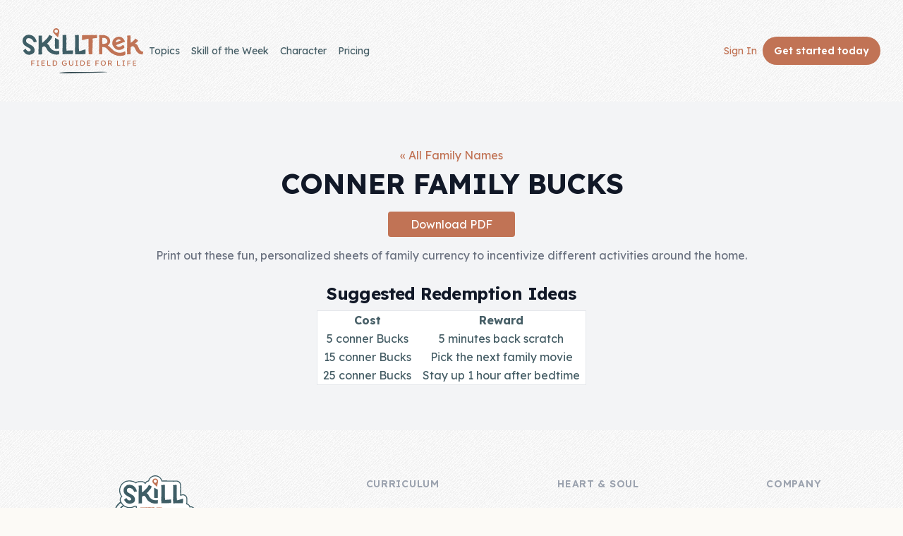

--- FILE ---
content_type: text/html; charset=utf-8
request_url: https://skill-trek.com/family-bucks/conner
body_size: 6798
content:
<!DOCTYPE html><html lang="en" itemscope itemtype="http://schema.org/WebPage"> <head><meta charset="utf-8"><meta name="viewport" content="width=device-width, initial-scale=1"><link rel="apple-touch-icon" sizes="57x57" href="/static/img/favicon/apple-icon-57x57.png"><link rel="apple-touch-icon" sizes="60x60" href="/static/img/favicon/apple-icon-60x60.png"><link rel="apple-touch-icon" sizes="72x72" href="/static/img/favicon/apple-icon-72x72.png"><link rel="apple-touch-icon" sizes="76x76" href="/static/img/favicon/apple-icon-76x76.png"><link rel="apple-touch-icon" sizes="114x114" href="/static/img/favicon/apple-icon-114x114.png"><link rel="apple-touch-icon" sizes="120x120" href="/static/img/favicon/apple-icon-120x120.png"><link rel="apple-touch-icon" sizes="144x144" href="/static/img/favicon/apple-icon-144x144.png"><link rel="apple-touch-icon" sizes="152x152" href="/static/img/favicon/apple-icon-152x152.png"><link rel="apple-touch-icon" sizes="180x180" href="/static/img/favicon/apple-icon-180x180.png"><link rel="icon" type="image/png" sizes="192x192" href="/static/img/favicon/android-icon-192x192.png"><link rel="icon" type="image/png" sizes="32x32" href="/static/img/favicon/favicon-32x32.png"><link rel="icon" type="image/png" sizes="96x96" href="/static/img/favicon/favicon-96x96.png"><link rel="icon" type="image/png" sizes="16x16" href="/static/img/favicon/favicon-16x16.png"><link rel="manifest" href="/static/img/favicon/manifest.json"><meta name="msapplication-TileColor" content="#B6775B"><meta name="msapplication-TileImage" content="/static/img/favicon/apple-touch-icon.png"><meta name="theme-color" content="#B6775B"><title>conner Family Bucks - SkillTrek</title><link rel="preconnect" href="https://fonts.googleapis.com"><link rel="preconnect" href="https://fonts.gstatic.com" crossorigin><link href="https://fonts.googleapis.com/css2?family=Lexend:wght@300;400;600;700&family=Caveat:wght@400..700&display=swap" rel="stylesheet"><link id="pagestyle" href="/static/css/global.css" rel="stylesheet"><link id="pagestyle" href="/static/css/tailwind-compiled.css" rel="stylesheet"><script src="https://cdnjs.cloudflare.com/ajax/libs/moment.js/2.29.4/moment.min.js"></script><script>
moment.locale("en");
function flask_moment_render(elem) {{
    const timestamp = moment(elem.dataset.timestamp);
    const func = elem.dataset.function;
    const format = elem.dataset.format;
    const timestamp2 = elem.dataset.timestamp2;
    const no_suffix = elem.dataset.nosuffix;
    const units = elem.dataset.units;
    let args = [];
    if (format)
        args.push(format);
    if (timestamp2)
        args.push(moment(timestamp2));
    if (no_suffix)
        args.push(no_suffix);
    if (units)
        args.push(units);
    elem.textContent = timestamp[func].apply(timestamp, args);
    elem.classList.remove('flask-moment');
    elem.style.display = "";
}}
function flask_moment_render_all() {{
    const moments = document.querySelectorAll('.flask-moment');
    moments.forEach(function(moment) {{
        flask_moment_render(moment);
        const refresh = moment.dataset.refresh;
        if (refresh && refresh > 0) {{
            (function(elem, interval) {{
                setInterval(function() {{
                    flask_moment_render(elem);
                }}, interval);
            }})(moment, refresh);
        }}
    }})
}}
document.addEventListener("DOMContentLoaded", flask_moment_render_all);
</script><script>
  !function(f,b,e,v,n,t,s)
  {if(f.fbq)return;n=f.fbq=function(){n.callMethod?
  n.callMethod.apply(n,arguments):n.queue.push(arguments)};
  if(!f._fbq)f._fbq=n;n.push=n;n.loaded=!0;n.version='2.0';
  n.queue=[];t=b.createElement(e);t.async=!0;
  t.src=v;s=b.getElementsByTagName(e)[0];
  s.parentNode.insertBefore(t,s)}(window, document,'script',
  'https://connect.facebook.net/en_US/fbevents.js');
  fbq('init', '1769144943526277');
  fbq('track', 'PageView');
  </script><noscript><img height="1" width="1" style="display:none" src="https://www.facebook.com/tr?id=1769144943526277&ev=PageView&noscript=1"></noscript></head> <body class=" bg-offwhite text-bodytext flex h-full flex-col font-display preload"></body> <div class="relative" aria-labelledby="slide-over-title" role="dialog" aria-modal="true" style="z-index: 1000;"> <div id="top-menu-bg" class="hidden fixed inset-0 bg-slate/50 transition ease-in-out duration-500 sm:duration-700"></div> <div id="top-menu" class="fixed inset-0 overflow-hidden transform transition ease-in-out duration-500 sm:duration-700 translate-x-full"> <div class="absolute inset-0 overflow-hidden"> <div class="pointer-events-none fixed inset-y-0 right-0 flex max-w-full pl-10"> <div class="pointer-events-auto w-screen max-w-md"> <div class="flex h-full flex-col overflow-y-scroll bg-white py-6 shadow-xl"> <div class="px-4 sm:px-6"> <div class="flex items-start justify-between"> <div class="grow text-center"><img class="h-32 m-auto" src="/static/img/skilltrek-logo-stacked.svg" alt="SkillTrek"></div> <div class="ml-3 flex h-7 items-center"> <button id="btn-menu-close" type="button" class="rounded-md bg-white text-gray-400 hover:text-gray-500 focus:outline-none focus:ring-2 focus:ring-indigo-500 focus:ring-offset-2"> <span class="sr-only">Close panel</span> <svg class="h-6 w-6" xmlns="http://www.w3.org/2000/svg" fill="none" viewbox="0 0 24 24" stroke-width="1.5" stroke="currentColor" aria-hidden="true"> <path stroke-linecap="round" stroke-linejoin="round" d="M6 18L18 6M6 6l12 12"/> </svg> </button> </div> </div> </div> <div class="relative mt-6 flex-1 px-10 sm:px-16"> <ul class="space-y-4 py-4"> <li><a class="text-orange hover:underline" href="/">Home</a></li> </ul> <div class="font-bold text-xl">Membership</div> <ul class="space-y-4 py-4"> <li><a class="text-orange hover:underline" href="/account/register">Get Started</a></li> <li><a class="text-orange hover:underline" href="/login">Sign In</a></li> </ul> <div class="font-bold text-xl">Skills</div> <ul class="space-y-4 py-4"> <li><a class="text-orange hover:underline" href="/skills">Topics</a></li> <li><a class="text-orange hover:underline" href="/skill-of-the-week">Skill of the Week</a></li> <li><a class="text-orange hover:underline" href="/skills/bundles">Skill Bundles</a></li> <li><a class="text-orange hover:underline" href="/skills/pricing">Pricing</a></li> </ul> <div class="font-bold text-xl">Heart &amp; Soul</div> <ul class="space-y-4 py-4"> <li><a class="text-orange hover:underline" href="/character">Character Traits</a></li> <li><a class="text-orange hover:underline" href="/resources/theme-song">&#9835; Theme Song &#9835;</a></li> <li><a class="text-orange hover:underline" href="/blog/">Blog</a></li> <li><a class="text-orange hover:underline" href="/family-bucks">Family Bucks</a></li> <li><a class="text-orange hover:underline" href="/downloads">Downloads</a></li> </ul> <div class="font-bold text-xl">Company</div> <ul class="space-y-4 py-4"> <li><a class="text-orange hover:underline" href="/company/about-us"> About Us </a></li> <li><a class="text-orange hover:underline" href="/company/contact-us"> Contact Us </a></li> </ul> </div> </div> </div> </div> </div> </div> </div> <header class="py-4 sm:py-10"> <div class="mx-auto max-w-7xl px-4 sm:px-6 lg:px-8"> <nav class="relative z-50 flex justify-between"> <div class="flex items-center md:gap-x-12"> <a aria-label="Home" href="/"> <img src="/static/img/skilltrek-logo-with-tagline.svg" alt="SkillTrek - Field Guide for Life" class="h-16"> </a> <div class="hidden md:flex md:gap-x-6"> <a class="inline-block rounded-lg py-1 px-2 text-sm text-slate-700 hover:bg-slate-100 hover:text-slate-900" href="/skills">Topics</a> <a class="inline-block rounded-lg py-1 px-2 text-sm text-slate-700 hover:bg-slate-100 hover:text-slate-900" href="/skill-of-the-week">Skill of the Week</a> <a class="hidden md:inline-block rounded-lg py-1 px-2 text-sm text-slate-700 hover:bg-slate-100 hover:text-slate-900" href="/character">Character</a> <a class="inline-block rounded-lg py-1 px-2 text-sm text-slate-700 hover:bg-slate-100 hover:text-slate-900" href="/skills/pricing">Pricing</a> </div> </div> <div class="flex items-center gap-x-5 md:gap-x-8"> <div class="hidden sm:block"> <a class="whitespace-nowrap inline-block rounded-lg py-1 px-2 text-sm text-orange hover:bg-slate-100 hover:text-slate-900" href="/login">Sign In</a> </div> <a class="group inline-flex items-center justify-center rounded-full py-2 px-4 text-sm font-semibold focus:outline-none focus-visible:outline-2 focus-visible:outline-offset-2 bg-orange text-white" href="/account/register"> <span class="inline sm:hidden">Buy</span> <span class="hidden sm:inline">Get started <span class="hidden lg:inline">today</span></span> </a> <div class="-mr-1 sm:hidden"> <div data-headlessui-state> <button id="btn-menu-open" class="relative z-10 flex h-8 w-8 items-center justify-center [&:not(:focus-visible)]:focus:outline-none" aria-label="Toggle Navigation" id="headlessui-popover-button-:R1p6:" type="button" aria-expanded="false" data-headlessui-state> <svg aria-hidden="true" class="h-3.5 w-3.5 overflow-visible stroke-slate" fill="none" stroke-width="2" stroke-linecap="round"> <path d="M0 1H14M0 7H14M0 13H14" class="origin-center transition"></path> <path d="M2 2L12 12M12 2L2 12" class="origin-center transition scale-90 opacity-0"></path> </svg> </button> </div> </div> </div> </nav> </div> </header> <script>
let menuElem = document.getElementById("top-menu");
let menuBgElem = document.getElementById("top-menu-bg");
document.getElementById("btn-menu-close").addEventListener("click", e => {
  menuElem.classList.remove("translate-x-0");
  menuElem.classList.add("translate-x-full");
  menuBgElem.classList.add("hidden");
});

document.getElementById("btn-menu-open").addEventListener("click", e => {
  menuElem.classList.remove("translate-x-full");
  menuElem.classList.add("translate-x-0");
  menuBgElem.classList.remove("hidden");
});
</script> <main> <div class="bg-gray-100"> <div class="max-w-7xl mx-auto px-4 sm:px-6 lg:px-8"> <div class="max-w-2xl mx-auto py-8 sm:py-12 lg:py-16 lg:max-w-none text-center"> <a class="text-orange" href="/family-bucks">&laquo; All Family Names</a> <h1 class="text-4xl font-extrabold tracking-tight text-gray-900">conner Family Bucks</h1> <p class="mt-4 text-base text-gray-500"> <a href="/family-bucks/conner.pdf" class="bg-orange text-white px-8 py-2 rounded">Download PDF</a> </p> <p class="mt-4 text-base text-gray-500"> Print out these fun, personalized sheets of family currency to incentivize different activities around the home. </p> <h2 class="mt-6 text-2xl font-bold tracking-tight text-gray-900">Suggested Redemption Ideas</h2> <table class="m-auto border bg-white mt-2"> <thead> <tr> <th class="px-2">Cost</th> <th class="px-2">Reward</th> </tr> </thead> <tbody> <tr class="odd:bg-ghost-purple"> <td class="px-2">5 conner Bucks</td> <td class="px-2">5 minutes back scratch</td> </tr> <tr class="odd:bg-ghost-purple"> <td class="px-2">15 conner Bucks</td> <td class="px-2">Pick the next family movie</td> </tr> <tr class="odd:bg-ghost-purple"> <td class="px-2">25 conner Bucks</td> <td class="px-2">Stay up 1 hour after bedtime</td> </tr> </tbody> </table> </div> </div> </div> </main> <footer class="bg-transparent" aria-labelledby="footer-heading"> <h2 id="footer-heading" class="sr-only">Footer</h2> <div class="max-w-7xl mx-auto py-12 px-4 sm:px-6 lg:py-16 lg:px-8"> <div class="xl:grid xl:grid-cols-3 xl:gap-8"> <div class="space-y-8 xl:col-span-1"> <div class="text-center"> <img class="h-20 m-auto" src="/static/img/skilltrek-logo-stacked.svg" alt="SkillTrek"> </div> <p class="text-gray-500 text-base"> SkillTrek equips future adults with a multitude of practical skills to take care of themselves and to be a blessing to others. </p> <p class="text-gray-500 text-orange-light text-center"> <a class="text-orange" href="/skills/buy">Buy</a> <span class="inline-block px-2">&bull;</span> <a class="text-orange" href="/login">Sign In</a> <span class="inline-block px-2">&bull;</span> <a class="text-orange" href="/help">Help</a> </p> </div> <div class="mt-12 grid grid-cols-1 md:grid-cols-3 gap-8 xl:mt-0 xl:col-span-2 justify-center"> <div class="text-left md:text-center"> <h3 class="text-sm font-semibold text-gray-400 tracking-wider uppercase">Curriculum</h3> <ul role="list" class="mt-4 space-y-4"> <li> <a href="/why" class="text-slate-light hover:text-slate font-light"> Why Life Skills? </a> </li> <li> <a href="/skills/pricing" class="text-slate-light hover:text-slate font-light"> Plans &amp; Pricing </a> </li> <li> <a href="/coupons" class="text-slate-light hover:text-slate font-light"> Coupons </a> </li> <li> <a href="/skills/faq" class="text-slate-light hover:text-slate font-light"> FAQ </a> </li> </ul> </div> <div class="text-left md:text-center"> <h3 class="text-sm font-semibold text-gray-400 tracking-wider uppercase">Heart &amp; Soul</h3> <ul role="list" class="mt-4 space-y-4"> <li> <a href="/character" class="text-slate-light hover:text-slate font-light"> Character Traits </a> </li> <li> <a href="/resources/theme-song" class="text-slate-light hover:text-slate font-light"> &#9835; Theme Song &#9835; </a> </li> <li> <a href="/blog" class="text-slate-light hover:text-slate font-light">Blog</a> </li> <li> <a href="/downloads" class="text-slate-light hover:text-slate font-light">FREE Downloads</a> </li> </ul> </div> <div class="text-left md:text-center"> <h3 class="text-sm font-semibold text-gray-400 tracking-wider uppercase">Company</h3> <ul role="list" class="mt-4 space-y-4"> <li> <a href="/company/about-us" class="text-slate-light hover:text-slate font-light"> About Us </a> </li> <li> <a href="/company/contact-us" class="text-slate-light hover:text-slate font-light"> Contact Us </a> </li> <li> <a href="/newsletter" class="text-slate-light hover:text-slate font-light"> Newsletter</a> </li> <li> <a href="/affiliations" class="text-slate-light hover:text-slate font-light"> Affiliations</a> </li> <li> <a href="/esa" class="text-slate-light hover:text-slate font-light"> ESA</a> </li> </ul> </div> </div> </div> </div> <div class="mt-12 pt-8 font-light text-center"> <svg width="177" height="26" class="m-auto block fill-green mb-8"> <path d="M174,26c-0.67,0-1.34-0.22-1.9-0.68L149.57,6.88l-22.53,18.44c-1.11,0.91-2.7,0.91-3.8,0L100.71,6.88L78.19,25.32
c-1.11,0.91-2.7,0.91-3.8,0L51.86,6.88L29.33,25.32c-1.11,0.91-2.7,0.91-3.8,0L1.1,5.32C-0.18,4.27-0.37,2.38,0.68,1.1
S3.62-0.37,4.9,0.68l22.53,18.44L49.96,0.68c1.11-0.91,2.7-0.91,3.8,0l22.53,18.44L98.81,0.68c1.11-0.91,2.7-0.91,3.8,0l22.53,18.44
l22.53-18.44c1.11-0.91,2.7-0.91,3.8,0l24.43,20c1.28,1.05,1.47,2.94,0.42,4.22C175.73,25.63,174.87,26,174,26z"/> </svg> <p class="text-base text-slate"> Made with ♥ in the USA.<br> &copy; 2025 SkillTrek. All rights reserved </p> <div class="flex space-x-6 justify-center mt-8"> <a class="group" aria-label="SkillTrek on Facebook" href="https://www.facebook.com/groups/1276892572442449"> <svg xmlns="http://www.w3.org/2000/svg" class="h-8 fill-slate/20 hover:fill-slate" viewbox="-204.79995 -341.33325 1774.9329 2047.9995"> <path d="M1365.333 682.667C1365.333 305.64 1059.693 0 682.667 0 305.64 0 0 305.64 0 682.667c0 340.738 249.641 623.16 576 674.373V880H402.667V682.667H576v-150.4c0-171.094 101.917-265.6 257.853-265.6 74.69 0 152.814 13.333 152.814 13.333v168h-86.083c-84.804 0-111.25 52.623-111.25 106.61v128.057h189.333L948.4 880H789.333v477.04c326.359-51.213 576-333.635 576-674.373"/> <path d="M948.4 880l30.267-197.333H789.333V554.609C789.333 500.623 815.78 448 900.584 448h86.083V280s-78.124-13.333-152.814-13.333c-155.936 0-257.853 94.506-257.853 265.6v150.4H402.667V880H576v477.04a687.805 687.805 0 00106.667 8.293c36.288 0 71.91-2.84 106.666-8.293V880H948.4" fill="#fff"/> </svg> </a> <a class="group" aria-label="SkillTrek on Instagram" href="https://www.instagram.com/skilltrek"> <svg xmlns="http://www.w3.org/2000/svg" class="h-8 fill-slate/20 hover:fill-slate" viewbox="-100.7682 -167.947 873.3244 1007.682"> <g> <path d="M335.895 0c-91.224 0-102.663.387-138.49 2.021-35.752 1.631-60.169 7.31-81.535 15.612-22.088 8.584-40.82 20.07-59.493 38.743-18.674 18.673-30.16 37.407-38.743 59.495C9.33 137.236 3.653 161.653 2.02 197.405.386 233.232 0 244.671 0 335.895c0 91.222.386 102.661 2.02 138.488 1.633 35.752 7.31 60.169 15.614 81.534 8.584 22.088 20.07 40.82 38.743 59.495 18.674 18.673 37.405 30.159 59.493 38.743 21.366 8.302 45.783 13.98 81.535 15.612 35.827 1.634 47.266 2.021 138.49 2.021 91.222 0 102.661-.387 138.488-2.021 35.752-1.631 60.169-7.31 81.534-15.612 22.088-8.584 40.82-20.07 59.495-38.743 18.673-18.675 30.159-37.407 38.743-59.495 8.302-21.365 13.981-45.782 15.612-81.534 1.634-35.827 2.021-47.266 2.021-138.488 0-91.224-.387-102.663-2.021-138.49-1.631-35.752-7.31-60.169-15.612-81.534-8.584-22.088-20.07-40.822-38.743-59.495-18.675-18.673-37.407-30.159-59.495-38.743-21.365-8.302-45.782-13.981-81.534-15.612C438.556.387 427.117 0 335.895 0zm0 60.521c89.686 0 100.31.343 135.729 1.959 32.75 1.493 50.535 6.965 62.37 11.565 15.68 6.094 26.869 13.372 38.622 25.126 11.755 11.754 19.033 22.944 25.127 38.622 4.6 11.836 10.072 29.622 11.565 62.371 1.616 35.419 1.959 46.043 1.959 135.73 0 89.687-.343 100.311-1.959 135.73-1.493 32.75-6.965 50.535-11.565 62.37-6.094 15.68-13.372 26.869-25.127 38.622-11.753 11.755-22.943 19.033-38.621 25.127-11.836 4.6-29.622 10.072-62.371 11.565-35.413 1.616-46.036 1.959-135.73 1.959-89.694 0-100.315-.343-135.73-1.96-32.75-1.492-50.535-6.964-62.37-11.564-15.68-6.094-26.869-13.372-38.622-25.127-11.754-11.753-19.033-22.943-25.127-38.621-4.6-11.836-10.071-29.622-11.565-62.371-1.616-35.419-1.959-46.043-1.959-135.73 0-89.687.343-100.311 1.959-135.73 1.494-32.75 6.965-50.535 11.565-62.37 6.094-15.68 13.373-26.869 25.126-38.622 11.754-11.755 22.944-19.033 38.622-25.127 11.836-4.6 29.622-10.072 62.371-11.565 35.419-1.616 46.043-1.959 135.73-1.959"/> <path d="M335.895 447.859c-61.838 0-111.966-50.128-111.966-111.964 0-61.838 50.128-111.966 111.966-111.966 61.836 0 111.964 50.128 111.964 111.966 0 61.836-50.128 111.964-111.964 111.964zm0-284.451c-95.263 0-172.487 77.224-172.487 172.487 0 95.261 77.224 172.485 172.487 172.485 95.261 0 172.485-77.224 172.485-172.485 0-95.263-77.224-172.487-172.485-172.487m219.608-6.815c0 22.262-18.047 40.307-40.308 40.307-22.26 0-40.307-18.045-40.307-40.307 0-22.261 18.047-40.308 40.307-40.308 22.261 0 40.308 18.047 40.308 40.308"/> </g> </svg> </a> <a class="group" aria-label="SkillTrek on YouTube" href="https://www.youtube.com/c/SkillTrek"> <svg xmlns="http://www.w3.org/2000/svg" class="h-8 fill-slate/20 hover:fill-slate" viewbox="0 0 1200 800"> <path class="st0" d="M962.68,216.61L962.68,216.61c-8.71-32.78-34.35-58.6-66.93-67.36C836.72,133.33,600,133.33,600,133.33
	s-236.72,0-295.75,15.92c-32.57,8.76-58.22,34.58-66.93,67.36C221.5,276.03,221.5,400,221.5,400s0,123.97,15.82,183.39
	c8.7,32.78,34.35,58.59,66.93,67.36C363.28,666.67,600,666.67,600,666.67s236.72,0,295.75-15.92c32.57-8.76,58.22-34.58,66.93-67.35
	C978.5,523.97,978.5,400,978.5,400S978.5,276.03,962.68,216.61z M522.58,512.55V287.45L720.43,400L522.58,512.55z"/> </svg> </a> <a class="group" aria-label="SkillTrek on Pinterest" href="https://www.pinterest.com/skilltrekker"> <svg xmlns="http://www.w3.org/2000/svg" class="h-8 fill-slate/20 hover:fill-slate" viewbox="-36.42015 -60.8 315.6413 364.8"> <path d="M121.5 0C54.4 0 0 54.4 0 121.5 0 173 32 217 77.2 234.7c-1.1-9.6-2-24.4.4-34.9 2.2-9.5 14.2-60.4 14.2-60.4s-3.6-7.3-3.6-18c0-16.9 9.8-29.5 22-29.5 10.4 0 15.4 7.8 15.4 17.1 0 10.4-6.6 26-10.1 40.5-2.9 12.1 6.1 22 18 22 21.6 0 38.2-22.8 38.2-55.6 0-29.1-20.9-49.4-50.8-49.4-34.6 0-54.9 25.9-54.9 52.7 0 10.4 4 21.6 9 27.7 1 1.2 1.1 2.3.8 3.5-.9 3.8-3 12.1-3.4 13.8-.5 2.2-1.8 2.7-4.1 1.6-15.2-7.1-24.7-29.2-24.7-47.1 0-38.3 27.8-73.5 80.3-73.5 42.1 0 74.9 30 74.9 70.2 0 41.9-26.4 75.6-63 75.6-12.3 0-23.9-6.4-27.8-14 0 0-6.1 23.2-7.6 28.9-2.7 10.6-10.1 23.8-15.1 31.9 11.4 3.5 23.4 5.4 36 5.4 67.1 0 121.5-54.4 121.5-121.5C243 54.4 188.6 0 121.5 0z"/> </svg> </a> </div> </div> <div class="my-8 flex items-center justify-center space-x-4 text-sm font-light leading-6"> <a class="text-slate-light hover:text-slate " href="/privacy-policy">Privacy Policy</a> <div class="h-4 w-px bg-slate-500/20"></div> <a class="text-slate-light hover:text-slate" href="/terms-and-conditions">Terms of Use</a> <div class="h-4 w-px bg-slate-500/20"></div> <span class="text-slate-light">Version 1.2.6 United</span> </div> </div> </footer> <script async src="//static.getclicky.com/101387045.js"></script> <noscript><p><img alt="Clicky" width="1" height="1" src="//in.getclicky.com/101387045ns.gif"></p></noscript> <script async src="https://www.googletagmanager.com/gtag/js?id=G-KWK511Q73C"></script> <script>
  window.dataLayer = window.dataLayer || [];
  function gtag(){dataLayer.push(arguments);}
  gtag('js', new Date());

  // for preview.skill-trek.com
  gtag('config', 'G-KWK511Q73C');
</script> <script type="text/javascript" id="pap_x2s6df8d" src="https://partners.homeschool.com/scripts/y9jmo0"></script> <script type="text/javascript">
PostAffTracker.setAccountId('56d9574a');
try {
PostAffTracker.track();
} catch (err) { }
</script> <script>
window.addEventListener("load", e => {
    document.querySelector("body").classList.remove("preload");

});
</script> </body> </html>